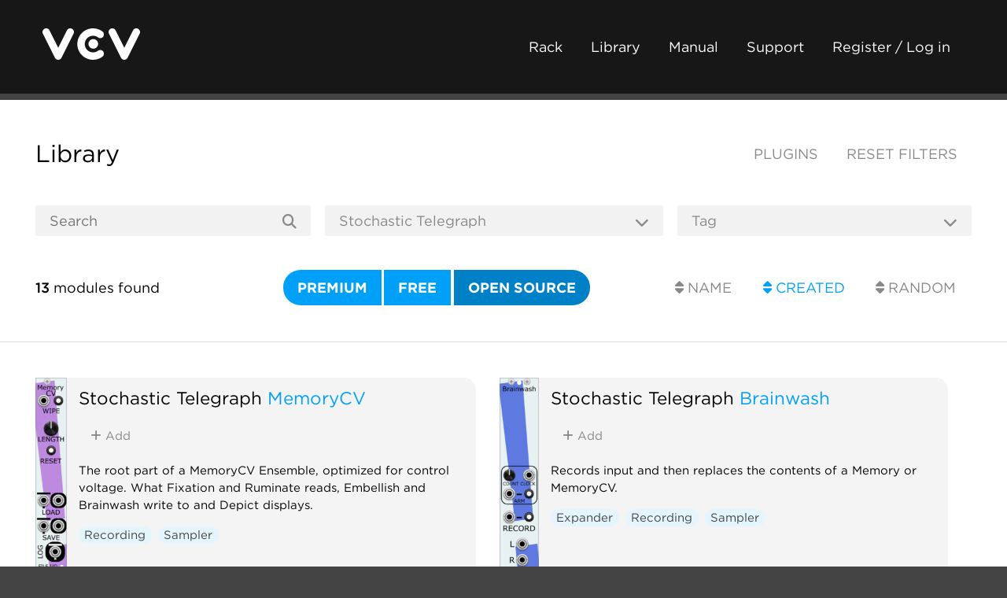

--- FILE ---
content_type: text/html; charset=utf-8
request_url: https://library.vcvrack.com/?page=1&limit=50&query=&tag=&sort=creationTimestamp&brand=Stochastic%20Telegraph&license=open
body_size: 7854
content:
<!DOCTYPE html>
<html lang="en">
  <head>
    <meta charset="utf-8">
    <meta name="viewport" content="width=device-width, initial-scale=1">
    <title>VCV Library
    </title>
    <link rel="shortcut icon" href="https://vcvrack.com/favicon.png">
    <link rel="stylesheet" href="https://vcvrack.com/style.css">
    <link rel="stylesheet" href="https://cloud.typography.com/7479438/7888212/css/fonts.css">
    <link rel="stylesheet" href="https://vcvrack.com/ext/fontawesome-free-6.5.2-web/css/all.min.css">
    <script src="https://vcvrack.com/client.js" defer></script>
    <meta name="description" content="Database of all modules and plugins for VCV Rack">
    <meta name="twitter:card" content="summary_large_image">
    <meta name="twitter:site" content="@vcvrack">
    <meta name="twitter:creator" content="@vcvrack">
  </head>
  <body class="library-body">
    <div class="container">
      <div class="header">
        <div class="dual">
          <div class="dual-left">
            <div class="logo"><a href="https://vcvrack.com/"><img alt="VCV" src="https://vcvrack.com/logo-white.svg"></a></div>
          </div>
          <div class="dual-right"><a class="button button-ghost-dark" href="https://vcvrack.com/Rack">Rack</a><a class="button button-ghost-dark" href="https://library.vcvrack.com/">Library</a><a class="button button-ghost-dark" href="https://vcvrack.com/manual">Manual</a><a class="button button-ghost-dark" href="https://vcvrack.com/support">Support</a><a class="button button-ghost-dark" href="https://vcvrack.com/login">Register / Log in</a><a class="button button-ghost-warning library-cart-link hidden" href="/cart"><i class="fa-solid fa-shopping-cart"></i> Cart</a>
            <button class="button button-ghost-warning library-checkout hidden"><i class="fa-solid fa-credit-card"></i> Checkout</button>
            <button class="button button-ghost-warning library-checkout-paypal hidden"><i class="fa-brands fa-paypal"></i> PayPal</button>
          </div>
        </div>
      </div>
      <div class="content">
        <div class="library-header">
          <div class="dual">
            <div class="dual-left">
              <h2><a href="/">Library</a></h2>
            </div>
            <div class="dual-right"><a class="button button-ghost uppercase" href="/plugins">Plugins</a><a class="button button-ghost uppercase" href="/">Reset filters</a></div>
          </div>
          <form class="library-filter" method="get" action="/">
            <div class="row">
              <div class="column library-filter-search">
                <input class="input" id="query" name="query" type="text" value="" placeholder="Search">
                <button class="button button-ghost" type="submit"><i class="fa-solid fa-magnifying-glass"></i></button>
              </div>
              <div class="column library-filter-dropdown">
                <select class="input" id="brand" name="brand" onchange="this.form.submit()">
                  <option value="">Brand</option>
                  <option disabled>---</option>
                  <option value="21kHz">21kHz</option>
                  <option value="24conditions">24conditions</option>
                  <option value="3HR">3HR</option>
                  <option value="4ms">4ms</option>
                  <option value="8Mode">8Mode</option>
                  <option value="Aaron Static">Aaron Static</option>
                  <option value="aetrion">aetrion</option>
                  <option value="Ahornberg">Ahornberg</option>
                  <option value="Airwindows">Airwindows</option>
                  <option value="alef's bits">alef's bits</option>
                  <option value="AlgoritmArte">AlgoritmArte</option>
                  <option value="Alikins">Alikins</option>
                  <option value="AlliewayAudio">AlliewayAudio</option>
                  <option value="ALM Busy Circuits">ALM Busy Circuits</option>
                  <option value="Alright Devices">Alright Devices</option>
                  <option value="Altered State Machines">Altered State Machines</option>
                  <option value="Amalgamated Harmonics">Amalgamated Harmonics</option>
                  <option value="Ambivalent Instruments">Ambivalent Instruments</option>
                  <option value="AmbushedCat">AmbushedCat</option>
                  <option value="Animated Circuits">Animated Circuits</option>
                  <option value="Animatek">Animatek</option>
                  <option value="ArhythmeticUnits">ArhythmeticUnits</option>
                  <option value="aridacity">aridacity</option>
                  <option value="artificialcolors">artificialcolors</option>
                  <option value="AS">AS</option>
                  <option value="ÄSK">ÄSK</option>
                  <option value="Atelier">Atelier</option>
                  <option value="Audible Instruments">Audible Instruments</option>
                  <option value="Aunty Langton's">Aunty Langton's</option>
                  <option value="Aura Audio">Aura Audio</option>
                  <option value="Autinn">Autinn</option>
                  <option value="Autodafe">Autodafe</option>
                  <option value="Axioma">Axioma</option>
                  <option value="az">az</option>
                  <option value="Bacon Music">Bacon Music</option>
                  <option value="Bark">Bark</option>
                  <option value="Bastl">Bastl</option>
                  <option value="BB Modules">BB Modules</option>
                  <option value="Befaco">Befaco</option>
                  <option value="BGAL256">BGAL256</option>
                  <option value="Bidoo">Bidoo</option>
                  <option value="Biset">Biset</option>
                  <option value="BlackNoiseModular">BlackNoiseModular</option>
                  <option value="Blamsoft">Blamsoft</option>
                  <option value="Blush Audio">Blush Audio</option>
                  <option value="Bogaudio">Bogaudio</option>
                  <option value="camouflage">camouflage</option>
                  <option value="captvolt">captvolt</option>
                  <option value="catronomix">catronomix</option>
                  <option value="Cella">Cella</option>
                  <option value="cf">cf</option>
                  <option value="Chemical Elements">Chemical Elements</option>
                  <option value="Chinenual">Chinenual</option>
                  <option value="Chortling Hamster Modules">Chortling Hamster Modules</option>
                  <option value="chowdsp">chowdsp</option>
                  <option value="Coffee">Coffee</option>
                  <option value="Comfortzone">Comfortzone</option>
                  <option value="computerscare">computerscare</option>
                  <option value="Count Modula">Count Modula</option>
                  <option value="Crystal Palace">Crystal Palace</option>
                  <option value="CuteFox Modules">CuteFox Modules</option>
                  <option value="cutelab">cutelab</option>
                  <option value="CV funk">CV funk</option>
                  <option value="cvly">cvly</option>
                  <option value="Cytomic">Cytomic</option>
                  <option value="Daniel Davies">Daniel Davies</option>
                  <option value="DanT">DanT</option>
                  <option value="Dark Process Industries">Dark Process Industries</option>
                  <option value="dawn bree">dawn bree</option>
                  <option value="dBiz">dBiz</option>
                  <option value="DETNOISE">DETNOISE</option>
                  <option value="DHE Modules">DHE Modules</option>
                  <option value="Digital Apothecary">Digital Apothecary</option>
                  <option value="Digital Atavism">Digital Atavism</option>
                  <option value="Dintree">Dintree</option>
                  <option value="Divergent Waves">Divergent Waves</option>
                  <option value="docB">docB</option>
                  <option value="Doepfer">Doepfer</option>
                  <option value="E-Series">E-Series</option>
                  <option value="EarthTones">EarthTones</option>
                  <option value="EH-modules">EH-modules</option>
                  <option value="EnigmaCurry">EnigmaCurry</option>
                  <option value="Entrian">Entrian</option>
                  <option value="Erica Synths">Erica Synths</option>
                  <option value="Erogenous Tones">Erogenous Tones</option>
                  <option value="EucQuant">EucQuant</option>
                  <option value="Expert Sleepers">Expert Sleepers</option>
                  <option value="Fehler Fabrik">Fehler Fabrik</option>
                  <option value="FLAG">FLAG</option>
                  <option value="forsitan modulare">forsitan modulare</option>
                  <option value="Frank Buss">Frank Buss</option>
                  <option value="Free Surface">Free Surface</option>
                  <option value="Frequency Domain">Frequency Domain</option>
                  <option value="Frozen Wasteland">Frozen Wasteland</option>
                  <option value="fruitsofkarma">fruitsofkarma</option>
                  <option value="Geodesics">Geodesics</option>
                  <option value="Geodesics+Vult">Geodesics+Vult</option>
                  <option value="Glue the Giant">Glue the Giant</option>
                  <option value="GoodSheperd">GoodSheperd</option>
                  <option value="GPaudio">GPaudio</option>
                  <option value="Grande">Grande</option>
                  <option value="Grayscale">Grayscale</option>
                  <option value="gregsbrain">gregsbrain</option>
                  <option value="Gwrthiant">Gwrthiant</option>
                  <option value="H4N4">H4N4</option>
                  <option value="Hampton Harmonics">Hampton Harmonics</option>
                  <option value="HawthornLabs">HawthornLabs</option>
                  <option value="HetrickCV">HetrickCV</option>
                  <option value="Holonic Systems">Holonic Systems</option>
                  <option value="Hora">Hora</option>
                  <option value="HoyerHoppes">HoyerHoppes</option>
                  <option value="htLocal">htLocal</option>
                  <option value="Hügelton Instruments">Hügelton Instruments</option>
                  <option value="Hutara">Hutara</option>
                  <option value="HydrangeaSystems">HydrangeaSystems</option>
                  <option value="iggy.labs">iggy.labs</option>
                  <option value="Impromptu">Impromptu</option>
                  <option value="Infrasonic Audio">Infrasonic Audio</option>
                  <option value="Inklen">Inklen</option>
                  <option value="Instrumentalist">Instrumentalist</option>
                  <option value="Instruō">Instruō</option>
                  <option value="Interrobang">Interrobang</option>
                  <option value="Jasmine &amp; Olive Trees">Jasmine &amp; Olive Trees</option>
                  <option value="JoBoCl">JoBoCl</option>
                  <option value="JP">JP</option>
                  <option value="Julio Argudo">Julio Argudo</option>
                  <option value="JW-Modules">JW-Modules</option>
                  <option value="KautenjaDSP">KautenjaDSP</option>
                  <option value="Kilpatrick Audio">Kilpatrick Audio</option>
                  <option value="Klavis">Klavis</option>
                  <option value="kocmoc">kocmoc</option>
                  <option value="KRT">KRT</option>
                  <option value="ldlework">ldlework</option>
                  <option value="Lemp">Lemp</option>
                  <option value="LifeFormModular">LifeFormModular</option>
                  <option value="Lilac">Lilac</option>
                  <option value="LindenbergResearch">LindenbergResearch</option>
                  <option value="Little Utils">Little Utils</option>
                  <option value="LogicalAudio">LogicalAudio</option>
                  <option value="LOGinstruments">LOGinstruments</option>
                  <option value="Lomas">Lomas</option>
                  <option value="Loud Numbers">Loud Numbers</option>
                  <option value="Lunetta Modula">Lunetta Modula</option>
                  <option value="LydD Modules">LydD Modules</option>
                  <option value="LyraeModules">LyraeModules</option>
                  <option value="MADZINE">MADZINE</option>
                  <option value="maglav modular">maglav modular</option>
                  <option value="Magus Instrumentalis">Magus Instrumentalis</option>
                  <option value="Mathematics and Music Lab (MML)">Mathematics and Music Lab (MML)</option>
                  <option value="Matrix Sequencer">Matrix Sequencer</option>
                  <option value="MicMusic">MicMusic</option>
                  <option value="MindMeld">MindMeld</option>
                  <option value="Minimal Friction">Minimal Friction</option>
                  <option value="ML Modules">ML Modules</option>
                  <option value="mmmodules">mmmodules</option>
                  <option value="Mockba Modular">Mockba Modular</option>
                  <option value="moDllz">moDllz</option>
                  <option value="modular80">modular80</option>
                  <option value="Moffenzeef">Moffenzeef</option>
                  <option value="Mojo Modules">Mojo Modules</option>
                  <option value="monome">monome</option>
                  <option value="Monsuta">Monsuta</option>
                  <option value="MrLumps">MrLumps</option>
                  <option value="mscHack">mscHack</option>
                  <option value="MSM">MSM</option>
                  <option value="MUS-X">MUS-X</option>
                  <option value="Myth">Myth</option>
                  <option value="NANO Modules">NANO Modules</option>
                  <option value="NLnRi">NLnRi</option>
                  <option value="NLS">NLS</option>
                  <option value="Nocturnal Encoder">Nocturnal Encoder</option>
                  <option value="NOI">NOI</option>
                  <option value="Noise86">Noise86</option>
                  <option value="Nonlinear Circuits">Nonlinear Circuits</option>
                  <option value="noobhour">noobhour</option>
                  <option value="not-things">not-things</option>
                  <option value="Noumenal">Noumenal</option>
                  <option value="nozoïd">nozoïd</option>
                  <option value="Null Set">Null Set</option>
                  <option value="NullPath">NullPath</option>
                  <option value="NYSTHI">NYSTHI</option>
                  <option value="ODDSound">ODDSound</option>
                  <option value="Ohmer Modules">Ohmer Modules</option>
                  <option value="Okay Synthesizer">Okay Synthesizer</option>
                  <option value="OME">OME</option>
                  <option value="Ondas">Ondas</option>
                  <option value="OrangeLine">OrangeLine</option>
                  <option value="Ouroboros Industries">Ouroboros Industries</option>
                  <option value="Oxidlab">Oxidlab</option>
                  <option value="p.s.F/X">p.s.F/X</option>
                  <option value="pachde">pachde</option>
                  <option value="Patch &amp; Tweak">Patch &amp; Tweak</option>
                  <option value="Patchable Devices">Patchable Devices</option>
                  <option value="Path Set">Path Set</option>
                  <option value="Path Set x Omri Cohen">Path Set x Omri Cohen</option>
                  <option value="Patina">Patina</option>
                  <option value="PdArray">PdArray</option>
                  <option value="Pete Buchhop">Pete Buchhop</option>
                  <option value="Photuri Electronics">Photuri Electronics</option>
                  <option value="PinkTrombone">PinkTrombone</option>
                  <option value="PitchGrid">PitchGrid</option>
                  <option value="Plurm">Plurm</option>
                  <option value="Prism">Prism</option>
                  <option value="Prok Modular">Prok Modular</option>
                  <option value="PurrSoftware">PurrSoftware</option>
                  <option value="QuantalAudio">QuantalAudio</option>
                  <option value="Questionable Dinner">Questionable Dinner</option>
                  <option value="Questionable Modules">Questionable Modules</option>
                  <option value="RareBreeds">RareBreeds</option>
                  <option value="rchoices">rchoices</option>
                  <option value="RCM">RCM</option>
                  <option value="RebelTech">RebelTech</option>
                  <option value="Regen Modular">Regen Modular</option>
                  <option value="Regular-dev">Regular-dev</option>
                  <option value="repelzen">repelzen</option>
                  <option value="Rigatoni Modular">Rigatoni Modular</option>
                  <option value="RPJ">RPJ</option>
                  <option value="RSBATech">RSBATech</option>
                  <option value="Sanguine Monsters">Sanguine Monsters</option>
                  <option value="Sanguine Mutants">Sanguine Mutants</option>
                  <option value="Sapphire">Sapphire</option>
                  <option value="scanner darkly">scanner darkly</option>
                  <option value="Schlappi Engineering">Schlappi Engineering</option>
                  <option value="Sckitam">Sckitam</option>
                  <option value="Sculpt-O-Sound">Sculpt-O-Sound</option>
                  <option value="Seaside Modular">Seaside Modular</option>
                  <option value="Sha#Bang! Modules">Sha#Bang! Modules</option>
                  <option value="Shortwav Labs">Shortwav Labs</option>
                  <option value="Sickozell">Sickozell</option>
                  <option value="SignalFunctionSet">SignalFunctionSet</option>
                  <option value="Silly Sounds">Silly Sounds</option>
                  <option value="SIM">SIM</option>
                  <option value="Skylander">Skylander</option>
                  <option value="Slime Child Audio">Slime Child Audio</option>
                  <option value="Sm@rTAZZ Studio">Sm@rTAZZ Studio</option>
                  <option value="sn">sn</option>
                  <option value="Sonus Dept.">Sonus Dept.</option>
                  <option value="Sparkette's Stuff">Sparkette's Stuff</option>
                  <option value="Squinktronix">Squinktronix</option>
                  <option value="Squinky Labs">Squinky Labs</option>
                  <option value="SS-Modules">SS-Modules</option>
                  <option value="SSE">SSE</option>
                  <option value="Starling Via">Starling Via</option>
                  <option value="Stellare Modular">Stellare Modular</option>
                  <option value="stocaudio">stocaudio</option>
                  <option value="Stochastic Telegraph" selected>Stochastic Telegraph</option>
                  <option value="stoermelder">stoermelder</option>
                  <option value="Stoev">Stoev</option>
                  <option value="Strum's VCV Modules">Strum's VCV Modules</option>
                  <option value="Studio Six Plus One">Studio Six Plus One</option>
                  <option value="Submarine">Submarine</option>
                  <option value="Sulamith">Sulamith</option>
                  <option value="Surge for Rack">Surge for Rack</option>
                  <option value="Surge XT">Surge XT</option>
                  <option value="SV Modular">SV Modular</option>
                  <option value="Synthesis Technology">Synthesis Technology</option>
                  <option value="Synthesizers.com">Synthesizers.com</option>
                  <option value="SynthKit">SynthKit</option>
                  <option value="T">T</option>
                  <option value="TeknoLogical">TeknoLogical</option>
                  <option value="TGA">TGA</option>
                  <option value="The All Electric Smart Grid">The All Electric Smart Grid</option>
                  <option value="The Strange Agency">The Strange Agency</option>
                  <option value="TheModularMind">TheModularMind</option>
                  <option value="TheyProbablyAlias">TheyProbablyAlias</option>
                  <option value="Tiny Tricks">Tiny Tricks</option>
                  <option value="Tonecarver">Tonecarver</option>
                  <option value="TriggerFish">TriggerFish</option>
                  <option value="trowaSoft">trowaSoft</option>
                  <option value="Tyche">Tyche</option>
                  <option value="TyrannosaurusRu">TyrannosaurusRu</option>
                  <option value="Unfiltered Audio">Unfiltered Audio</option>
                  <option value="unless games">unless games</option>
                  <option value="V's World">V's World</option>
                  <option value="Valley">Valley</option>
                  <option value="van Ties">van Ties</option>
                  <option value="VCV">VCV</option>
                  <option value="Vector Modular">Vector Modular</option>
                  <option value="Venom">Venom</option>
                  <option value="Visions">Visions</option>
                  <option value="Vitamin">Vitamin</option>
                  <option value="Vostok Instruments">Vostok Instruments</option>
                  <option value="Voxglitch">Voxglitch</option>
                  <option value="Vult">Vult</option>
                  <option value="WavsynModular">WavsynModular</option>
                  <option value="WhatTheRack">WhatTheRack</option>
                  <option value="wildergarden">wildergarden</option>
                  <option value="wiqid">wiqid</option>
                  <option value="Wygonium">Wygonium</option>
                  <option value="XTRTN">XTRTN</option>
                  <option value="Yokai_Holiday">Yokai_Holiday</option>
                  <option value="ZetaCarinae">ZetaCarinae</option>
                  <option value="ZZC">ZZC</option>
                </select>
                <button class="button button-ghost"><i class="fa-solid fa-chevron-down"></i></button>
              </div>
              <div class="column library-filter-dropdown">
                <select class="input" id="tag" name="tag" onchange="this.form.submit()">
                  <option value="" selected>Tag</option>
                  <option disabled>---</option>
                  <option value="Arpeggiator" disabled>Arpeggiator</option>
                  <option value="Attenuator">Attenuator</option>
                  <option value="Blank">Blank</option>
                  <option value="Chorus" disabled>Chorus</option>
                  <option value="Clock generator" disabled>Clock generator</option>
                  <option value="Clock modulator">Clock modulator</option>
                  <option value="Compressor" disabled>Compressor</option>
                  <option value="Controller">Controller</option>
                  <option value="Delay">Delay</option>
                  <option value="Digital" disabled>Digital</option>
                  <option value="Distortion" disabled>Distortion</option>
                  <option value="Drum" disabled>Drum</option>
                  <option value="Dual" disabled>Dual</option>
                  <option value="Dynamics" disabled>Dynamics</option>
                  <option value="Effect" disabled>Effect</option>
                  <option value="Envelope follower" disabled>Envelope follower</option>
                  <option value="Envelope generator" disabled>Envelope generator</option>
                  <option value="Equalizer" disabled>Equalizer</option>
                  <option value="Expander">Expander</option>
                  <option value="External" disabled>External</option>
                  <option value="Filter" disabled>Filter</option>
                  <option value="Flanger" disabled>Flanger</option>
                  <option value="Function generator">Function generator</option>
                  <option value="Granular" disabled>Granular</option>
                  <option value="Hardware clone" disabled>Hardware clone</option>
                  <option value="Limiter" disabled>Limiter</option>
                  <option value="Logic">Logic</option>
                  <option value="Low-frequency oscillator" disabled>Low-frequency oscillator</option>
                  <option value="Low-pass gate" disabled>Low-pass gate</option>
                  <option value="MIDI" disabled>MIDI</option>
                  <option value="Mixer" disabled>Mixer</option>
                  <option value="Multiple" disabled>Multiple</option>
                  <option value="Noise" disabled>Noise</option>
                  <option value="Oscillator" disabled>Oscillator</option>
                  <option value="Panning" disabled>Panning</option>
                  <option value="Phaser" disabled>Phaser</option>
                  <option value="Physical modeling" disabled>Physical modeling</option>
                  <option value="Polyphonic">Polyphonic</option>
                  <option value="Quad" disabled>Quad</option>
                  <option value="Quantizer" disabled>Quantizer</option>
                  <option value="Random">Random</option>
                  <option value="Recording">Recording</option>
                  <option value="Reverb" disabled>Reverb</option>
                  <option value="Ring modulator" disabled>Ring modulator</option>
                  <option value="Sample and hold">Sample and hold</option>
                  <option value="Sampler">Sampler</option>
                  <option value="Sequencer">Sequencer</option>
                  <option value="Slew limiter" disabled>Slew limiter</option>
                  <option value="Switch" disabled>Switch</option>
                  <option value="Synth voice" disabled>Synth voice</option>
                  <option value="Tuner" disabled>Tuner</option>
                  <option value="Utility">Utility</option>
                  <option value="Visual">Visual</option>
                  <option value="Vocoder" disabled>Vocoder</option>
                  <option value="Voltage-controlled amplifier">Voltage-controlled amplifier</option>
                  <option value="Waveshaper" disabled>Waveshaper</option>
                </select>
                <button class="button button-ghost"><i class="fa-solid fa-chevron-down"></i></button>
              </div>
            </div>
            <div class="row">
              <div class="column">
                <p><strong>13</strong><span> modules found</span></p>
              </div>
              <div class="column align-right">
                <div class="button-group"><a class="button button-primary uppercase" href="/?page=1&amp;limit=50&amp;query=&amp;tag=&amp;sort=creationTimestamp&amp;brand=Stochastic%20Telegraph&amp;license=premium&amp;modules=&amp;plugins=">Premium</a><a class="button button-primary uppercase" href="/?page=1&amp;limit=50&amp;query=&amp;tag=&amp;sort=creationTimestamp&amp;brand=Stochastic%20Telegraph&amp;license=free&amp;modules=&amp;plugins=">Free</a><a class="button button-primary uppercase button-active" href="/?page=1&amp;limit=50&amp;query=&amp;tag=&amp;sort=creationTimestamp&amp;brand=Stochastic%20Telegraph&amp;license=&amp;modules=&amp;plugins=">Open source</a></div>
                <input type="hidden" name="license" value="open">
              </div>
              <div class="column align-right">
                <div class="button-group"><a class="button uppercase button-ghost" href="/?page=1&amp;limit=50&amp;query=&amp;tag=&amp;sort=fullName&amp;brand=Stochastic%20Telegraph&amp;license=open&amp;modules=&amp;plugins="><i class="fa-solid fa-sort"></i> Name</a><a class="button uppercase button-ghost-primary" href="/?page=1&amp;limit=50&amp;query=&amp;tag=&amp;sort=creationTimestamp&amp;brand=Stochastic%20Telegraph&amp;license=open&amp;modules=&amp;plugins="><i class="fa-solid fa-sort"></i> Created</a><a class="button uppercase button-ghost" href="/?page=1&amp;limit=50&amp;query=&amp;tag=&amp;sort=random&amp;brand=Stochastic%20Telegraph&amp;license=open&amp;modules=&amp;plugins="><i class="fa-solid fa-sort"></i> Random</a></div>
              </div>
            </div>
          </form>
        </div>
        <hr>
        <div class="library-thumbnails">
          <div class="library-thumbnail">
            <div class="library-thumbnail-screenshot"><a href="/StochasticTelegraph/MemoryCV"><img src="/screenshots/100/StochasticTelegraph/MemoryCV.webp" alt="Stochastic Telegraph MemoryCV"/></a></div>
            <div class="library-thumbnail-info">
              <h4><a class="library-thumbnail-brand" href="/?brand=Stochastic%20Telegraph">Stochastic Telegraph</a> <a href="/StochasticTelegraph/MemoryCV">MemoryCV</a>
              </h4>
              <p>
                <button class="button button-ghost library-add hidden" data-plugin="StochasticTelegraph" data-module="MemoryCV"><i class="fa-solid fa-plus"></i> Add
                </button>
                <button class="button button-ghost-primary library-remove hidden" data-plugin="StochasticTelegraph" data-module="MemoryCV"><i class="fa-solid fa-minus"></i> Remove
                </button>
              </p>
              <p>The root part of a MemoryCV Ensemble, optimized for control voltage. What Fixation and Ruminate reads, Embellish and Brainwash write to and Depict displays.
              </p>
              <p><a class="button button-tag library-tag" href="/?tag=Recording">Recording</a><a class="button button-tag library-tag" href="/?tag=Sampler">Sampler</a>
              </p>
            </div>
          </div>
          <div class="library-thumbnail">
            <div class="library-thumbnail-screenshot"><a href="/StochasticTelegraph/Brainwash"><img src="/screenshots/100/StochasticTelegraph/Brainwash.webp" alt="Stochastic Telegraph Brainwash"/></a></div>
            <div class="library-thumbnail-info">
              <h4><a class="library-thumbnail-brand" href="/?brand=Stochastic%20Telegraph">Stochastic Telegraph</a> <a href="/StochasticTelegraph/Brainwash">Brainwash</a>
              </h4>
              <p>
                <button class="button button-ghost library-add hidden" data-plugin="StochasticTelegraph" data-module="Brainwash"><i class="fa-solid fa-plus"></i> Add
                </button>
                <button class="button button-ghost-primary library-remove hidden" data-plugin="StochasticTelegraph" data-module="Brainwash"><i class="fa-solid fa-minus"></i> Remove
                </button>
              </p>
              <p>Records input and then replaces the contents of a Memory or MemoryCV.
              </p>
              <p><a class="button button-tag library-tag" href="/?tag=Expander">Expander</a><a class="button button-tag library-tag" href="/?tag=Recording">Recording</a><a class="button button-tag library-tag" href="/?tag=Sampler">Sampler</a>
              </p>
            </div>
          </div>
          <div class="library-thumbnail">
            <div class="library-thumbnail-screenshot"><a href="/StochasticTelegraph/Venn"><img src="/screenshots/100/StochasticTelegraph/Venn.webp" alt="Stochastic Telegraph Venn"/></a></div>
            <div class="library-thumbnail-info">
              <h4><a class="library-thumbnail-brand" href="/?brand=Stochastic%20Telegraph">Stochastic Telegraph</a> <a href="/StochasticTelegraph/Venn">Venn</a>
              </h4>
              <p>
                <button class="button button-ghost library-add hidden" data-plugin="StochasticTelegraph" data-module="Venn"><i class="fa-solid fa-plus"></i> Add
                </button>
                <button class="button button-ghost-primary library-remove hidden" data-plugin="StochasticTelegraph" data-module="Venn"><i class="fa-solid fa-minus"></i> Remove
                </button>
              </p>
              <p>2D graphical control signals. A single moving or mouse-driven point causes up to 16 circles to output signals based on the point's position within them.
              </p>
              <p><a class="button button-tag library-tag" href="/?tag=Controller">Controller</a><a class="button button-tag library-tag" href="/?tag=Polyphonic">Polyphonic</a><a class="button button-tag library-tag" href="/?tag=Visual">Visual</a>
              </p>
            </div>
          </div>
          <div class="library-thumbnail">
            <div class="library-thumbnail-screenshot"><a href="/StochasticTelegraph/Fixation"><img src="/screenshots/100/StochasticTelegraph/Fixation.webp" alt="Stochastic Telegraph Fixation"/></a></div>
            <div class="library-thumbnail-info">
              <h4><a class="library-thumbnail-brand" href="/?brand=Stochastic%20Telegraph">Stochastic Telegraph</a> <a href="/StochasticTelegraph/Fixation">Fixation</a>
              </h4>
              <p>
                <button class="button button-ghost library-add hidden" data-plugin="StochasticTelegraph" data-module="Fixation"><i class="fa-solid fa-plus"></i> Add
                </button>
                <button class="button button-ghost-primary library-remove hidden" data-plugin="StochasticTelegraph" data-module="Fixation"><i class="fa-solid fa-minus"></i> Remove
                </button>
              </p>
              <p>Playback head with a Memory Ensemble that repeatedly plays a short part of the Memory or MemoryCV.
              </p>
              <p><a class="button button-tag library-tag" href="/?tag=Delay">Delay</a><a class="button button-tag library-tag" href="/?tag=Expander">Expander</a><a class="button button-tag library-tag" href="/?tag=Sampler">Sampler</a>
              </p>
            </div>
          </div>
          <div class="library-thumbnail">
            <div class="library-thumbnail-screenshot"><a href="/StochasticTelegraph/Depict"><img src="/screenshots/100/StochasticTelegraph/Depict.webp" alt="Stochastic Telegraph Depict"/></a></div>
            <div class="library-thumbnail-info">
              <h4><a class="library-thumbnail-brand" href="/?brand=Stochastic%20Telegraph">Stochastic Telegraph</a> <a href="/StochasticTelegraph/Depict">Depict</a>
              </h4>
              <p>
                <button class="button button-ghost library-add hidden" data-plugin="StochasticTelegraph" data-module="Depict"><i class="fa-solid fa-plus"></i> Add
                </button>
                <button class="button button-ghost-primary library-remove hidden" data-plugin="StochasticTelegraph" data-module="Depict"><i class="fa-solid fa-minus"></i> Remove
                </button>
              </p>
              <p>Visualizes activity of other modules within a Memory Ensemble.
              </p>
              <p><a class="button button-tag library-tag" href="/?tag=Expander">Expander</a><a class="button button-tag library-tag" href="/?tag=Visual">Visual</a>
              </p>
            </div>
          </div>
          <div class="library-thumbnail">
            <div class="library-thumbnail-screenshot"><a href="/StochasticTelegraph/Embellish"><img src="/screenshots/100/StochasticTelegraph/Embellish.webp" alt="Stochastic Telegraph Embellish"/></a></div>
            <div class="library-thumbnail-info">
              <h4><a class="library-thumbnail-brand" href="/?brand=Stochastic%20Telegraph">Stochastic Telegraph</a> <a href="/StochasticTelegraph/Embellish">Embellish</a>
              </h4>
              <p>
                <button class="button button-ghost library-add hidden" data-plugin="StochasticTelegraph" data-module="Embellish"><i class="fa-solid fa-plus"></i> Add
                </button>
                <button class="button button-ghost-primary library-remove hidden" data-plugin="StochasticTelegraph" data-module="Embellish"><i class="fa-solid fa-minus"></i> Remove
                </button>
              </p>
              <p>A recording and playback head for a Memory or MemoryCV Ensemble.
              </p>
              <p><a class="button button-tag library-tag" href="/?tag=Expander">Expander</a><a class="button button-tag library-tag" href="/?tag=Recording">Recording</a><a class="button button-tag library-tag" href="/?tag=Sampler">Sampler</a>
              </p>
            </div>
          </div>
          <div class="library-thumbnail">
            <div class="library-thumbnail-screenshot"><a href="/StochasticTelegraph/Ruminate"><img src="/screenshots/100/StochasticTelegraph/Ruminate.webp" alt="Stochastic Telegraph Ruminate"/></a></div>
            <div class="library-thumbnail-info">
              <h4><a class="library-thumbnail-brand" href="/?brand=Stochastic%20Telegraph">Stochastic Telegraph</a> <a href="/StochasticTelegraph/Ruminate">Ruminate</a>
              </h4>
              <p>
                <button class="button button-ghost library-add hidden" data-plugin="StochasticTelegraph" data-module="Ruminate"><i class="fa-solid fa-plus"></i> Add
                </button>
                <button class="button button-ghost-primary library-remove hidden" data-plugin="StochasticTelegraph" data-module="Ruminate"><i class="fa-solid fa-minus"></i> Remove
                </button>
              </p>
              <p>A playback head within a Memory Ensemble that plays the entire Memory or MemoryCV.
              </p>
              <p><a class="button button-tag library-tag" href="/?tag=Delay">Delay</a><a class="button button-tag library-tag" href="/?tag=Expander">Expander</a><a class="button button-tag library-tag" href="/?tag=Sampler">Sampler</a>
              </p>
            </div>
          </div>
          <div class="library-thumbnail">
            <div class="library-thumbnail-screenshot"><a href="/StochasticTelegraph/Memory"><img src="/screenshots/100/StochasticTelegraph/Memory.webp" alt="Stochastic Telegraph Memory"/></a></div>
            <div class="library-thumbnail-info">
              <h4><a class="library-thumbnail-brand" href="/?brand=Stochastic%20Telegraph">Stochastic Telegraph</a> <a href="/StochasticTelegraph/Memory">Memory</a>
              </h4>
              <p>
                <button class="button button-ghost library-add hidden" data-plugin="StochasticTelegraph" data-module="Memory"><i class="fa-solid fa-plus"></i> Add
                </button>
                <button class="button button-ghost-primary library-remove hidden" data-plugin="StochasticTelegraph" data-module="Memory"><i class="fa-solid fa-minus"></i> Remove
                </button>
              </p>
              <p>The root part of a Memory Ensemble, optimized for audio. What Fixation and Ruminate reads, Embellish and Brainwash write to and Depict displays.
              </p>
              <p><a class="button button-tag library-tag" href="/?tag=Recording">Recording</a><a class="button button-tag library-tag" href="/?tag=Sampler">Sampler</a>
              </p>
            </div>
          </div>
          <div class="library-thumbnail">
            <div class="library-thumbnail-screenshot"><a href="/StochasticTelegraph/TTY"><img src="/screenshots/100/StochasticTelegraph/TTY.webp" alt="Stochastic Telegraph TTY"/></a></div>
            <div class="library-thumbnail-info">
              <h4><a class="library-thumbnail-brand" href="/?brand=Stochastic%20Telegraph">Stochastic Telegraph</a> <a href="/StochasticTelegraph/TTY">TTY</a>
              </h4>
              <p>
                <button class="button button-ghost library-add hidden" data-plugin="StochasticTelegraph" data-module="TTY"><i class="fa-solid fa-plus"></i> Add
                </button>
                <button class="button button-ghost-primary library-remove hidden" data-plugin="StochasticTelegraph" data-module="TTY"><i class="fa-solid fa-minus"></i> Remove
                </button>
              </p>
              <p>Logs values from cables and/or text messages from Tipsy text sources (e.g., BASICally, Memory). Makes monitoring of values or logging far easier. TTY is resizable, scrolls, has font, font size, and color choices, and more.
              </p>
              <p><a class="button button-tag library-tag" href="/?tag=Recording">Recording</a><a class="button button-tag library-tag" href="/?tag=Utility">Utility</a><a class="button button-tag library-tag" href="/?tag=Visual">Visual</a>
              </p>
            </div>
          </div>
          <div class="library-thumbnail">
            <div class="library-thumbnail-screenshot"><a href="/StochasticTelegraph/Fermata"><img src="/screenshots/100/StochasticTelegraph/Fermata.webp" alt="Stochastic Telegraph Fermata"/></a></div>
            <div class="library-thumbnail-info">
              <h4><a class="library-thumbnail-brand" href="/?brand=Stochastic%20Telegraph">Stochastic Telegraph</a> <a href="/StochasticTelegraph/Fermata">Fermata</a>
              </h4>
              <p>
                <button class="button button-ghost library-add hidden" data-plugin="StochasticTelegraph" data-module="Fermata"><i class="fa-solid fa-plus"></i> Add
                </button>
                <button class="button button-ghost-primary library-remove hidden" data-plugin="StochasticTelegraph" data-module="Fermata"><i class="fa-solid fa-minus"></i> Remove
                </button>
              </p>
              <p>Write much longer text notes, and various sizes of labels. Fermata is resizable, scrolls, has font, font size, and color choices, and more.
              </p>
              <p><a class="button button-tag library-tag" href="/?tag=Blank">Blank</a><a class="button button-tag library-tag" href="/?tag=Utility">Utility</a><a class="button button-tag library-tag" href="/?tag=Visual">Visual</a>
              </p>
            </div>
          </div>
          <div class="library-thumbnail">
            <div class="library-thumbnail-screenshot"><a href="/StochasticTelegraph/BASICally"><img src="/screenshots/100/StochasticTelegraph/BASICally.webp" alt="Stochastic Telegraph BASICally"/></a></div>
            <div class="library-thumbnail-info">
              <h4><a class="library-thumbnail-brand" href="/?brand=Stochastic%20Telegraph">Stochastic Telegraph</a> <a href="/StochasticTelegraph/BASICally">BASICally</a>
              </h4>
              <p>
                <button class="button button-ghost library-add hidden" data-plugin="StochasticTelegraph" data-module="BASICally"><i class="fa-solid fa-plus"></i> Add
                </button>
                <button class="button button-ghost-primary library-remove hidden" data-plugin="StochasticTelegraph" data-module="BASICally"><i class="fa-solid fa-minus"></i> Remove
                </button>
              </p>
              <p>Generate sequences, perform math on inputs, and even multitask with a simple BASIC-like language. Can also send Tipsy text messages to modules that support them (e.g., TTY).
              </p>
              <p><a class="button button-tag library-tag" href="/?tag=Attenuator">Attenuator</a><a class="button button-tag library-tag" href="/?tag=Function%20generator">Function generator</a><a class="button button-tag library-tag" href="/?tag=Logic">Logic</a><a class="button button-tag library-tag" href="/?tag=Polyphonic">Polyphonic</a><a class="button button-tag library-tag" href="/?tag=Sequencer">Sequencer</a><a class="button button-tag library-tag" href="/?tag=Sample%20and%20hold">Sample and hold</a><a class="button button-tag library-tag" href="/?tag=Utility">Utility</a>
              </p>
            </div>
          </div>
          <div class="library-thumbnail">
            <div class="library-thumbnail-screenshot"><a href="/StochasticTelegraph/Fuse"><img src="/screenshots/100/StochasticTelegraph/Fuse.webp" alt="Stochastic Telegraph Fuse"/></a></div>
            <div class="library-thumbnail-info">
              <h4><a class="library-thumbnail-brand" href="/?brand=Stochastic%20Telegraph">Stochastic Telegraph</a> <a href="/StochasticTelegraph/Fuse">Fuse</a>
              </h4>
              <p>
                <button class="button button-ghost library-add hidden" data-plugin="StochasticTelegraph" data-module="Fuse"><i class="fa-solid fa-plus"></i> Add
                </button>
                <button class="button button-ghost-primary library-remove hidden" data-plugin="StochasticTelegraph" data-module="Fuse"><i class="fa-solid fa-minus"></i> Remove
                </button>
              </p>
              <p>Counts triggers and blocks/allows a signal after hitting a limit. Useful for timed composition changes, simulating components that break with overuse, or scaling a value based on the number of triggers.
              </p>
              <p><a class="button button-tag library-tag" href="/?tag=Clock%20modulator">Clock modulator</a><a class="button button-tag library-tag" href="/?tag=Utility">Utility</a><a class="button button-tag library-tag" href="/?tag=Voltage-controlled%20amplifier">Voltage-controlled amplifier</a>
              </p>
            </div>
          </div>
          <div class="library-thumbnail">
            <div class="library-thumbnail-screenshot"><a href="/StochasticTelegraph/Drifter"><img src="/screenshots/100/StochasticTelegraph/Drifter.webp" alt="Stochastic Telegraph Drifter"/></a></div>
            <div class="library-thumbnail-info">
              <h4><a class="library-thumbnail-brand" href="/?brand=Stochastic%20Telegraph">Stochastic Telegraph</a> <a href="/StochasticTelegraph/Drifter">Drifter</a>
              </h4>
              <p>
                <button class="button button-ghost library-add hidden" data-plugin="StochasticTelegraph" data-module="Drifter"><i class="fa-solid fa-plus"></i> Add
                </button>
                <button class="button button-ghost-primary library-remove hidden" data-plugin="StochasticTelegraph" data-module="Drifter"><i class="fa-solid fa-minus"></i> Remove
                </button>
              </p>
              <p>Varying linear function generator. Makes sequences that change in small (or large) ways. A line defined by X/Y points, each doing a random walk.
              </p>
              <p><a class="button button-tag library-tag" href="/?tag=Random">Random</a><a class="button button-tag library-tag" href="/?tag=Sample%20and%20hold">Sample and hold</a><a class="button button-tag library-tag" href="/?tag=Sequencer">Sequencer</a>
              </p>
            </div>
          </div>
        </div>
        <div class="library-pagination"><a class="button button-ghost" href="/?page=1&amp;limit=50&amp;query=&amp;tag=&amp;sort=creationTimestamp&amp;brand=Stochastic%20Telegraph&amp;license=open&amp;modules=&amp;plugins=" disabled="disabled"><i class="fa-solid fa-arrow-left"></i></a><a class="button button-ghost" href="/?page=1&amp;limit=50&amp;query=&amp;tag=&amp;sort=creationTimestamp&amp;brand=Stochastic%20Telegraph&amp;license=open&amp;modules=&amp;plugins=" disabled="disabled"><i class="fa-solid fa-chevron-left"></i></a><a class="button button-primary" href="/?page=1&amp;limit=50&amp;query=&amp;tag=&amp;sort=creationTimestamp&amp;brand=Stochastic%20Telegraph&amp;license=open&amp;modules=&amp;plugins=">1</a><a class="button button-ghost" href="/?page=1&amp;limit=50&amp;query=&amp;tag=&amp;sort=creationTimestamp&amp;brand=Stochastic%20Telegraph&amp;license=open&amp;modules=&amp;plugins=" disabled="disabled"><i class="fa-solid fa-chevron-right"></i></a><a class="button button-ghost" href="/?page=1&amp;limit=50&amp;query=&amp;tag=&amp;sort=creationTimestamp&amp;brand=Stochastic%20Telegraph&amp;license=open&amp;modules=&amp;plugins=" disabled="disabled"><i class="fa-solid fa-arrow-right"></i></a>
        </div>
        <hr>
        <div class="library-info row muted">
          <div class="column"><h4>VCV Library Instructions</h4>
<ul>
<li>Download and install <a href="https://vcvrack.com/Rack">VCV Rack</a>.</li>
<li>Register for a VCV account and log in using Rack’s “Library” menu.</li>
<li>Add or purchase a module on the VCV Library.</li>
<li>Open the “Library” menu in Rack, click “Update all” (if updates are needed), and restart Rack once downloaded.</li>
<li>Right-click an empty rack space to launch Rack’s module browser to add a module to your patch.</li>
</ul>
<p>All plugins on the VCV Library are available for Windows, Mac, and Linux.
The “major” version (i.e. <code>MAJOR</code>.<code>MINOR</code>.<code>REVISION</code>) must match between Rack and its plugins.
For example, Rack 2.* can only load 2.* plugins.</p>
<p>Missing or incorrect information in this database, such as a missing tag? Inform the plugin author(s) using the contact information on their plugin/module page.</p>
<p>Developers: see <a href="https://github.com/VCVRack/library#vcv-library-database">Adding your plugin to the VCV Library</a>.</p>

          </div>
          <div class="column"><h4>Notes</h4>
<p>Purchasing plugins with the “VCV” brand supports the VCV Rack project.
See VCV’s <a href="https://vcvrack.com/manual/About#mission-statement">Mission Statement</a> to learn how VCV Rack development is funded.</p>
<p>Prices are in US Dollars.</p>
<p>By purchasing a plugin on the VCV Library, you agree to VCV’s <a href="https://vcvrack.com/eula">End User License Agreement</a> and <a href="https://vcvrack.com/refund">Refund Policy</a>.</p>
<p>Contact <a href="https://vcvrack.com/support">VCV Support</a> for customer support and questions about the VCV Library.</p>

          </div>
        </div>
      </div>
      <div class="footer">
        <div class="row">
          <div class="column">
            <h5><a href="https://vcvrack.com/">VCV</a></h5>
            <ul>
              <li><a href="https://vcvrack.com/Rack">Rack 2</a></li>
              <li><a href="https://vcvrack.com/+">VCV+</a></li>
              <li><a href="https://vcvrack.com/manual/">User Manual</a></li>
              <li><a href="https://library.vcvrack.com/">Module Library</a></li>
              <li><a href="https://vcvrack.com/news/">News</a></li>
            </ul>
          </div>
          <div class="column">
            <h5>Social</h5>
            <ul>
              <li><a href="https://community.vcvrack.com/">Forum</a></li>
              <li><a href="https://www.instagram.com/vcvrack/">Instagram</a></li>
              <li><a href="https://www.facebook.com/vcvrack">Facebook</a></li>
              <li><a href="https://twitter.com/vcvrack">Twitter</a></li>
              <li><a href="https://bsky.app/profile/vcvrack.com">Bluesky</a></li>
              <li><a href="https://discord.gg/wxa89Mh">Discord</a></li>
            </ul>
          </div>
          <div class="column">
            <h5>Development</h5>
            <ul>
              <li><a href="https://github.com/VCVRack">GitHub</a></li>
              <li><a href="https://community.vcvrack.com/t/rack-development-blog/5864/last">Development Blog</a></li>
              <li><a href="https://vcvrack.com/manual/PluginDevelopmentTutorial">Plugin Tutorial</a></li>
              <li><a href="https://vcvrack.com/manual/PluginGuide">Plugin Guide</a></li>
              <li><a href="https://vcvrack.com/docs-v2/namespaces">API Reference</a></li>
            </ul>
          </div>
          <div class="column">
            <h5>Company</h5>
            <ul>
              <li><a href="https://vcvrack.com/support">Contact Support</a></li>
              <li><a href="https://vcvrack.com/eula">EULA</a></li>
              <li><a href="https://vcvrack.com/refund">Refunds</a></li>
              <li><a href="https://vcvrack.com/privacy">Privacy Policy</a></li>
              <li><a href="https://vcvrack.com/jobs">Jobs</a></li>
              <li><a href="https://vcvrack.com/manual/About">About VCV</a></li>
            </ul>
          </div>
        </div>
      </div>
    </div>
  </body>
</html>